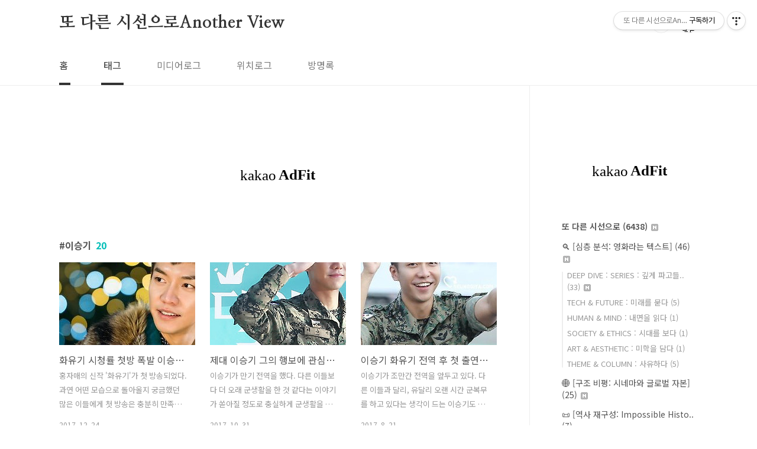

--- FILE ---
content_type: text/html;charset=UTF-8
request_url: https://impossibleproject.tistory.com/tag/%EC%9D%B4%EC%8A%B9%EA%B8%B0?page=5
body_size: 49542
content:
<!doctype html>
<html lang="ko">
                                                                                <head>
                <script type="text/javascript">if (!window.T) { window.T = {} }
window.T.config = {"TOP_SSL_URL":"https://www.tistory.com","PREVIEW":false,"ROLE":"guest","PREV_PAGE":"","NEXT_PAGE":"","BLOG":{"id":163134,"name":"impossibleproject","title":"또 다른 시선으로Another View","isDormancy":false,"nickName":"조각창","status":"open","profileStatus":"normal"},"NEED_COMMENT_LOGIN":false,"COMMENT_LOGIN_CONFIRM_MESSAGE":"","LOGIN_URL":"https://www.tistory.com/auth/login/?redirectUrl=https://impossibleproject.tistory.com/tag/%25EC%259D%25B4%25EC%258A%25B9%25EA%25B8%25B0","DEFAULT_URL":"https://impossibleproject.tistory.com","USER":{"name":null,"homepage":null,"id":0,"profileImage":null},"SUBSCRIPTION":{"status":"none","isConnected":false,"isPending":false,"isWait":false,"isProcessing":false,"isNone":true},"IS_LOGIN":false,"HAS_BLOG":false,"IS_SUPPORT":false,"IS_SCRAPABLE":false,"TOP_URL":"http://www.tistory.com","JOIN_URL":"https://www.tistory.com/member/join","PHASE":"prod","ROLE_GROUP":"visitor"};
window.T.entryInfo = null;
window.appInfo = {"domain":"tistory.com","topUrl":"https://www.tistory.com","loginUrl":"https://www.tistory.com/auth/login","logoutUrl":"https://www.tistory.com/auth/logout"};
window.initData = {};

window.TistoryBlog = {
    basePath: "",
    url: "https://impossibleproject.tistory.com",
    tistoryUrl: "https://impossibleproject.tistory.com",
    manageUrl: "https://impossibleproject.tistory.com/manage",
    token: "K+mpnENoGhqL3OL3S8bGrc+J0h2wu0qfLSFpqA+uWDRdJXaNsnO/OSKYTzVrzchq"
};
var servicePath = "";
var blogURL = "";</script>

                
                
                
                        <!-- BusinessLicenseInfo - START -->
        
            <link href="https://tistory1.daumcdn.net/tistory_admin/userblog/userblog-7c7a62cfef2026f12ec313f0ebcc6daafb4361d7/static/plugin/BusinessLicenseInfo/style.css" rel="stylesheet" type="text/css"/>

            <script>function switchFold(entryId) {
    var businessLayer = document.getElementById("businessInfoLayer_" + entryId);

    if (businessLayer) {
        if (businessLayer.className.indexOf("unfold_license") > 0) {
            businessLayer.className = "business_license_layer";
        } else {
            businessLayer.className = "business_license_layer unfold_license";
        }
    }
}
</script>

        
        <!-- BusinessLicenseInfo - END -->
        <!-- DaumShow - START -->
        <style type="text/css">#daumSearchBox {
    height: 21px;
    background-image: url(//i1.daumcdn.net/imgsrc.search/search_all/show/tistory/plugin/bg_search2_2.gif);
    margin: 5px auto;
    padding: 0;
}

#daumSearchBox input {
    background: none;
    margin: 0;
    padding: 0;
    border: 0;
}

#daumSearchBox #daumLogo {
    width: 34px;
    height: 21px;
    float: left;
    margin-right: 5px;
    background-image: url(//i1.daumcdn.net/img-media/tistory/img/bg_search1_2_2010ci.gif);
}

#daumSearchBox #show_q {
    background-color: transparent;
    border: none;
    font: 12px Gulim, Sans-serif;
    color: #555;
    margin-top: 4px;
    margin-right: 15px;
    float: left;
}

#daumSearchBox #show_btn {
    background-image: url(//i1.daumcdn.net/imgsrc.search/search_all/show/tistory/plugin/bt_search_2.gif);
    width: 37px;
    height: 21px;
    float: left;
    margin: 0;
    cursor: pointer;
    text-indent: -1000em;
}
</style>

        <!-- DaumShow - END -->

        <!-- GoogleAnalytics - START -->
        <script src="https://www.googletagmanager.com/gtag/js?id=UA-73238561-1" async="async"></script>
<script>window.dataLayer = window.dataLayer || [];
function gtag(){dataLayer.push(arguments);}
gtag('js', new Date());
gtag('config','UA-73238561-1', {
    cookie_domain: 'auto',
    cookie_flags: 'max-age=0;domain=.tistory.com',
    cookie_expires: 7 * 24 * 60 * 60 // 7 days, in seconds
});</script>

        <!-- GoogleAnalytics - END -->

        <!-- MetaTag - START -->
        <meta name="robots" content="index, follow"/>
<meta name="yeti" content="index, follow"/>
<meta name="googlebot" content="index, follow"/>
        <!-- MetaTag - END -->

<!-- PreventCopyContents - START -->
<meta content="no" http-equiv="imagetoolbar"/>

<!-- PreventCopyContents - END -->

<!-- System - START -->
<script src="//pagead2.googlesyndication.com/pagead/js/adsbygoogle.js" async="async" data-ad-host="ca-host-pub-9691043933427338" data-ad-client="ca-pub-9090536540872292"></script>
<!-- System - END -->

        <!-- GoogleSearchConsole - START -->
        
<!-- BEGIN GOOGLE_SITE_VERIFICATION -->
<meta name="google-site-verification" content="uMjYG2qCxzpktNU4gP_GenA1FfjCTdDY1Q5dM-Gv80k"/>
<!-- END GOOGLE_SITE_VERIFICATION -->

        <!-- GoogleSearchConsole - END -->

        <!-- TistoryProfileLayer - START -->
        <link href="https://tistory1.daumcdn.net/tistory_admin/userblog/userblog-7c7a62cfef2026f12ec313f0ebcc6daafb4361d7/static/plugin/TistoryProfileLayer/style.css" rel="stylesheet" type="text/css"/>
<script type="text/javascript" src="https://tistory1.daumcdn.net/tistory_admin/userblog/userblog-7c7a62cfef2026f12ec313f0ebcc6daafb4361d7/static/plugin/TistoryProfileLayer/script.js"></script>

        <!-- TistoryProfileLayer - END -->

                
                <meta http-equiv="X-UA-Compatible" content="IE=Edge">
<meta name="format-detection" content="telephone=no">
<script src="//t1.daumcdn.net/tistory_admin/lib/jquery/jquery-3.5.1.min.js" integrity="sha256-9/aliU8dGd2tb6OSsuzixeV4y/faTqgFtohetphbbj0=" crossorigin="anonymous"></script>
<script type="text/javascript" src="//t1.daumcdn.net/tiara/js/v1/tiara-1.2.0.min.js"></script><meta name="referrer" content="always"/>
<meta name="google-adsense-platform-account" content="ca-host-pub-9691043933427338"/>
<meta name="google-adsense-platform-domain" content="tistory.com"/>
<meta name="google-adsense-account" content="ca-pub-9090536540872292"/>
<meta name="description" content="대중문화 전반을 이야기합니다"/>

    <!-- BEGIN OPENGRAPH -->
    <meta property="og:type" content="website"/>
<meta property="og:url" content="https://impossibleproject.tistory.com"/>
<meta property="og:site_name" content="또 다른 시선으로Another View"/>
<meta property="og:title" content="'이승기' 태그의 글 목록 (5 Page)"/>
<meta property="og:description" content="대중문화 전반을 이야기합니다"/>
<meta property="og:image" content="https://img1.daumcdn.net/thumb/R800x0/?scode=mtistory2&fname=https%3A%2F%2Ft1.daumcdn.net%2Fcfile%2Ftistory%2F2255E24358DB4D1139"/>
<meta property="og:article:author" content="'조각창'"/>
    <!-- END OPENGRAPH -->

    <!-- BEGIN TWITTERCARD -->
    <meta name="twitter:card" content="summary_large_image"/>
<meta name="twitter:site" content="@TISTORY"/>
<meta name="twitter:title" content="'이승기' 태그의 글 목록 (5 Page)"/>
<meta name="twitter:description" content="대중문화 전반을 이야기합니다"/>
<meta property="twitter:image" content="https://img1.daumcdn.net/thumb/R800x0/?scode=mtistory2&fname=https%3A%2F%2Ft1.daumcdn.net%2Fcfile%2Ftistory%2F2255E24358DB4D1139"/>
    <!-- END TWITTERCARD -->
<script type="module" src="https://tistory1.daumcdn.net/tistory_admin/userblog/userblog-7c7a62cfef2026f12ec313f0ebcc6daafb4361d7/static/pc/dist/index.js" defer=""></script>
<script type="text/javascript" src="https://tistory1.daumcdn.net/tistory_admin/userblog/userblog-7c7a62cfef2026f12ec313f0ebcc6daafb4361d7/static/pc/dist/index-legacy.js" defer="" nomodule="true"></script>
<script type="text/javascript" src="https://tistory1.daumcdn.net/tistory_admin/userblog/userblog-7c7a62cfef2026f12ec313f0ebcc6daafb4361d7/static/pc/dist/polyfills-legacy.js" defer="" nomodule="true"></script>
<link rel="icon" sizes="any" href="https://t1.daumcdn.net/tistory_admin/favicon/tistory_favicon_32x32.ico"/>
<link rel="icon" type="image/svg+xml" href="https://t1.daumcdn.net/tistory_admin/top_v2/bi-tistory-favicon.svg"/>
<link rel="apple-touch-icon" href="https://t1.daumcdn.net/tistory_admin/top_v2/tistory-apple-touch-favicon.png"/>
<link rel="stylesheet" type="text/css" href="https://t1.daumcdn.net/tistory_admin/www/style/font.css"/>
<link rel="stylesheet" type="text/css" href="https://tistory1.daumcdn.net/tistory_admin/userblog/userblog-7c7a62cfef2026f12ec313f0ebcc6daafb4361d7/static/style/content.css"/>
<link rel="stylesheet" type="text/css" href="https://tistory1.daumcdn.net/tistory_admin/userblog/userblog-7c7a62cfef2026f12ec313f0ebcc6daafb4361d7/static/pc/dist/index.css"/>
<link rel="stylesheet" type="text/css" href="https://tistory1.daumcdn.net/tistory_admin/userblog/userblog-7c7a62cfef2026f12ec313f0ebcc6daafb4361d7/static/style/uselessPMargin.css"/>
<script type="text/javascript">(function() {
    var tjQuery = jQuery.noConflict(true);
    window.tjQuery = tjQuery;
    window.orgjQuery = window.jQuery; window.jQuery = tjQuery;
    window.jQuery = window.orgjQuery; delete window.orgjQuery;
})()</script>
<script type="text/javascript" src="https://tistory1.daumcdn.net/tistory_admin/userblog/userblog-7c7a62cfef2026f12ec313f0ebcc6daafb4361d7/static/script/base.js"></script>
<script type="text/javascript" src="//developers.kakao.com/sdk/js/kakao.min.js"></script>

                
	<meta name="naver-site-verification" content="531f849726d104c7b8bca8a7837f593581f9008f" />
	
	<meta name="NaverBot" content="All"/> <meta name="NaverBot" content="index,follow"/> <meta name="Yeti" content="All"/> 
	<meta name="Yeti" content="index,follow"/>
	
	
<script src="https://www.googleoptimize.com/optimize.js?id=OPT-W2NWNC8"></script>





<meta charset="UTF-8">
<meta name="viewport" content="user-scalable=no, initial-scale=1.0, maximum-scale=1.0, minimum-scale=1.0, width=device-width">


<title>'이승기' 태그의 글 목록 (5 Page)</title>
<link rel="stylesheet" href="https://tistory1.daumcdn.net/tistory/163134/skin/style.css?_version_=1763018526">
<script src="//t1.daumcdn.net/tistory_admin/lib/jquery/jquery-1.12.4.min.js"></script>
<style type="text/css">

.entry-content a, .post-header h1 em, .comments h2 .count {color:#04beb8}
.comment-form .submit button:hover, .comment-form .submit button:focus {background-color:#04beb8}



</style>


<style>
/* ENT. FLASH 카드 우선 적용 */
.container { !important: box-shadow: 0 8px 32px rgba(0,0,0,0.1); }
.content { !important: padding: 30px; }
</style>




                
                
                <style type="text/css">.another_category {
    border: 1px solid #E5E5E5;
    padding: 10px 10px 5px;
    margin: 10px 0;
    clear: both;
}

.another_category h4 {
    font-size: 12px !important;
    margin: 0 !important;
    border-bottom: 1px solid #E5E5E5 !important;
    padding: 2px 0 6px !important;
}

.another_category h4 a {
    font-weight: bold !important;
}

.another_category table {
    table-layout: fixed;
    border-collapse: collapse;
    width: 100% !important;
    margin-top: 10px !important;
}

* html .another_category table {
    width: auto !important;
}

*:first-child + html .another_category table {
    width: auto !important;
}

.another_category th, .another_category td {
    padding: 0 0 4px !important;
}

.another_category th {
    text-align: left;
    font-size: 12px !important;
    font-weight: normal;
    word-break: break-all;
    overflow: hidden;
    line-height: 1.5;
}

.another_category td {
    text-align: right;
    width: 80px;
    font-size: 11px;
}

.another_category th a {
    font-weight: normal;
    text-decoration: none;
    border: none !important;
}

.another_category th a.current {
    font-weight: bold;
    text-decoration: none !important;
    border-bottom: 1px solid !important;
}

.another_category th span {
    font-weight: normal;
    text-decoration: none;
    font: 10px Tahoma, Sans-serif;
    border: none !important;
}

.another_category_color_gray, .another_category_color_gray h4 {
    border-color: #E5E5E5 !important;
}

.another_category_color_gray * {
    color: #909090 !important;
}

.another_category_color_gray th a.current {
    border-color: #909090 !important;
}

.another_category_color_gray h4, .another_category_color_gray h4 a {
    color: #737373 !important;
}

.another_category_color_red, .another_category_color_red h4 {
    border-color: #F6D4D3 !important;
}

.another_category_color_red * {
    color: #E86869 !important;
}

.another_category_color_red th a.current {
    border-color: #E86869 !important;
}

.another_category_color_red h4, .another_category_color_red h4 a {
    color: #ED0908 !important;
}

.another_category_color_green, .another_category_color_green h4 {
    border-color: #CCE7C8 !important;
}

.another_category_color_green * {
    color: #64C05B !important;
}

.another_category_color_green th a.current {
    border-color: #64C05B !important;
}

.another_category_color_green h4, .another_category_color_green h4 a {
    color: #3EA731 !important;
}

.another_category_color_blue, .another_category_color_blue h4 {
    border-color: #C8DAF2 !important;
}

.another_category_color_blue * {
    color: #477FD6 !important;
}

.another_category_color_blue th a.current {
    border-color: #477FD6 !important;
}

.another_category_color_blue h4, .another_category_color_blue h4 a {
    color: #1960CA !important;
}

.another_category_color_violet, .another_category_color_violet h4 {
    border-color: #E1CEEC !important;
}

.another_category_color_violet * {
    color: #9D64C5 !important;
}

.another_category_color_violet th a.current {
    border-color: #9D64C5 !important;
}

.another_category_color_violet h4, .another_category_color_violet h4 a {
    color: #7E2CB5 !important;
}
</style>

                
                <link rel="stylesheet" type="text/css" href="https://tistory1.daumcdn.net/tistory_admin/userblog/userblog-7c7a62cfef2026f12ec313f0ebcc6daafb4361d7/static/style/revenue.css"/>
<link rel="canonical" href="https://impossibleproject.tistory.com"/>

<!-- BEGIN STRUCTURED_DATA -->
<script type="application/ld+json">
    {"@context":"http://schema.org","@type":"WebSite","url":"/","potentialAction":{"@type":"SearchAction","target":"/search/{search_term_string}","query-input":"required name=search_term_string"}}
</script>
<!-- END STRUCTURED_DATA -->
<link rel="stylesheet" type="text/css" href="https://tistory1.daumcdn.net/tistory_admin/userblog/userblog-7c7a62cfef2026f12ec313f0ebcc6daafb4361d7/static/style/dialog.css"/>
<link rel="stylesheet" type="text/css" href="//t1.daumcdn.net/tistory_admin/www/style/top/font.css"/>
<link rel="stylesheet" type="text/css" href="https://tistory1.daumcdn.net/tistory_admin/userblog/userblog-7c7a62cfef2026f12ec313f0ebcc6daafb4361d7/static/style/postBtn.css"/>
<link rel="stylesheet" type="text/css" href="https://tistory1.daumcdn.net/tistory_admin/userblog/userblog-7c7a62cfef2026f12ec313f0ebcc6daafb4361d7/static/style/tistory.css"/>
<script type="text/javascript" src="https://tistory1.daumcdn.net/tistory_admin/userblog/userblog-7c7a62cfef2026f12ec313f0ebcc6daafb4361d7/static/script/common.js"></script>

                
                </head>




                                                <body id="tt-body-tag" class="layout-aside-right paging-number">
                
                
                

<div id="acc-nav">
	<a href="#content">본문 바로가기</a>
</div>
<div id="wrap">
	<header id="header">
		<div class="inner">
			<p>
				<a href="https://impossibleproject.tistory.com/">
					
					
						또 다른 시선으로Another View
					
				</a>
			</p>
			<div class="util">
				<div class="search">
					
						<input type="text" name="search" value="" placeholder="검색내용을 입력하세요." onkeypress="if (event.keyCode == 13) { try {
    window.location.href = '/search' + '/' + looseURIEncode(document.getElementsByName('search')[0].value);
    document.getElementsByName('search')[0].value = '';
    return false;
} catch (e) {} }">
						<button type="submit" onclick="try {
    window.location.href = '/search' + '/' + looseURIEncode(document.getElementsByName('search')[0].value);
    document.getElementsByName('search')[0].value = '';
    return false;
} catch (e) {}">검색</button>
					
				</div>
				<div class="profile">
					<button type="button"><img alt="블로그 이미지" src="https://t1.daumcdn.net/cfile/tistory/2255E24358DB4D1139"/></button>
					<nav>
						<ul>
							<li><a href="https://impossibleproject.tistory.com/manage">관리</a></li>
							<li><a href="https://impossibleproject.tistory.com/manage/entry/post ">글쓰기</a></li>
							<li class="login"><a href="#">로그인</a></li>
							<li class="logout"><a href="#">로그아웃</a></li>
						</ul>
					</nav>
				</div>
				<button type="button" class="menu"><span>메뉴</span></button>
			</div>
			<nav id="gnb">
				<ul>
  <li class="t_menu_home first"><a href="/" target="">홈</a></li>
  <li class="t_menu_tag"><a href="/tag" target="">태그</a></li>
  <li class="t_menu_medialog"><a href="/media" target="">미디어로그</a></li>
  <li class="t_menu_location"><a href="/location" target="">위치로그</a></li>
  <li class="t_menu_guestbook last"><a href="/guestbook" target="">방명록</a></li>
</ul>
			</nav>
		</div>
	</header>
	<section id="container">
		
			<div class="main-slider">
				<ul>
					<li style="background-image: url(https://tistory1.daumcdn.net/tistory/163134/skinSetting/8a4c13db380540609c80226f66ef131f);">
						
						
							<span class="inner">
								<span class="box">
									
										<span class="text" style="color:#FF935B">
										또 다른 시선으로 Another View
										</span>
									
								</span>
							</span>
						
					</li>
					
						<li style="background-image: url(https://tistory3.daumcdn.net/tistory/163134/skinSetting/18719cf90a6143b8a1819fb127048657);">
							
							
								<span class="inner">
									<span class="box">
										
									</span>
								</span>
							
						</li>
					
					
				</ul>
			</div>
		
		<div class="content-wrap">
			<article id="content">
				<div class="revenue_unit_wrap position_list">
  <div class="revenue_unit_item adfit">
    <div class="revenue_unit_info">728x90</div>
    <ins class="kakao_ad_area" style="display: none;" data-ad-unit="DAN-xTmRLyTuIbvTawBV" data-ad-width="728px" data-ad-height="90px"></ins>
    <script type="text/javascript" src="//t1.daumcdn.net/kas/static/ba.min.js" async="async"></script>
  </div>
</div><div class="revenue_unit_wrap position_list">
  <div class="revenue_unit_item adsense responsive">
    <div class="revenue_unit_info">반응형</div>
    <script src="//pagead2.googlesyndication.com/pagead/js/adsbygoogle.js" async="async"></script>
    <ins class="adsbygoogle" style="display: block;" data-ad-host="ca-host-pub-9691043933427338" data-ad-client="ca-pub-9090536540872292" data-ad-format="auto"></ins>
    <script>(adsbygoogle = window.adsbygoogle || []).push({});</script>
  </div>
</div>

				

				

				

				
					<div class="post-header">
						<h1><span>이승기</span><em>20</em></h1>
					</div>
					
				

				

				<div class="inner">
					            
                

		
			<div class="post-item">
				<a href="/entry/%ED%99%94%EC%9C%A0%EA%B8%B0-%EC%8B%9C%EC%B2%AD%EB%A5%A0-%EC%B2%AB%EB%B0%A9-%ED%8F%AD%EB%B0%9C-%EC%9D%B4%EC%8A%B9%EA%B8%B0-%EC%95%85%EB%8F%99-%EB%B3%80%EC%8B%A0-%EC%B6%A9%EB%B6%84%ED%9E%88-%EB%A7%8C%EC%A1%B1%EC%8A%A4%EB%9F%AC%EC%9B%A0%EB%8B%A4">
					<span class="thum">
						
							<img src="//i1.daumcdn.net/thumb/C230x300/?fname=https%3A%2F%2Ft1.daumcdn.net%2Fcfile%2Ftistory%2F9999223B5A3F13F72C" alt="">
						
					</span>
					<span class="title">화유기 시청률 첫방 폭발 이승기 악동 변신 충분히 만족스러웠다</span>
					<span class="excerpt">홍자매의 신작 '화유기'가 첫 방송되었다. 과연 어떤 모습으로 돌아올지 궁금했던 많은 이들에게 첫 방송은 충분히 만족스러웠을 듯하다. 국민 남동생에서 악동 손오공으로 돌아온 이승기는 충분했다. 군 생활로 인해 긴 공백기를 가진 이승기였지만, 그 공백이 느껴지지 않았다. 첫방 시청률이 5.3%였다는 사실은 고무적이니 말이다. 우리가 너무 잘 알고 있는 '손오공'을 기반으로 한 '화유기'는 충분히 매력적이었다. 과거가 아닌 현대 대한민국에 적용된 '손오공' 이야기는 재미있었다. 손오공과 우마왕, 사오정과 저팔계, 삼장법사로 이어지는 캐릭터 구축이 어떻게 될지 기대되기도 했다. 악동 손오공으로 돌아온 이승기는 첫 등장부터 화려했다. 순둥이와 바른 이미지가 가득했던 이승기가 악동으로 돌아왔다는 사실 만으로도 충..</span>
				<span class="meta">
						<span class="date">2017. 12. 24.</span>
					</span>
				</a>
			</div>
		

		

	
                
            
                

		
			<div class="post-item">
				<a href="/entry/%EC%A0%9C%EB%8C%80-%EC%9D%B4%EC%8A%B9%EA%B8%B0-%EA%B7%B8%EC%9D%98-%ED%96%89%EB%B3%B4%EC%97%90-%EA%B4%80%EC%8B%AC%EC%9D%B4-%EA%B7%B9%EB%8C%80%ED%99%94%EB%90%98%EB%8A%94-%EC%9D%B4%EC%9C%A0">
					<span class="thum">
						
							<img src="//i1.daumcdn.net/thumb/C230x300/?fname=https%3A%2F%2Ft1.daumcdn.net%2Fcfile%2Ftistory%2F99F18E3359F7F44005" alt="">
						
					</span>
					<span class="title">제대 이승기 그의 행보에 관심이 극대화되는 이유</span>
					<span class="excerpt">이승기가 만기 전역을 했다. 다른 이들보다 더 오래 군생활을 한 것 같다는 이야기가 쏟아질 정도로 충실하게 군생활을 했다. 이승기가 입대한 후에도 몇몇 남자 연예인들의 군 문제가 논란이 되기도 했다. 논란이 될 때마다 이승기의 존재감은 그만큼 높아질 수밖에 없었다. 전역을 앞두고 이승기의 행보에 대해 많은 이들은 큰 관심을 가졌다. 이미 드라마 '화유기'의 주인공 역을 할 것이라는 이야기도 나왔었다. 물론 공식적으로 확정을 하지 않은 상황에서 이승기가 어떤 선택을 할지 알 수는 없다. 물론 공식적으로 언급하지 않았지만, 모두들 '화유기' 출연을 당연하게 여기고 있는 것 역시 사실이다. &quot;아직 전역증을 달고 나온 것이 실감이 나지 않는다. 시간이 지나야 제대한 것을 느낄 수 있을 것 같다&quot; &quot;1년 9개월 ..</span>
				<span class="meta">
						<span class="date">2017. 10. 31.</span>
					</span>
				</a>
			</div>
		

		

	
                
            
                

		
			<div class="post-item">
				<a href="/entry/%EC%9D%B4%EC%8A%B9%EA%B8%B0-%ED%99%94%EC%9C%A0%EA%B8%B0-%EC%A0%84%EC%97%AD-%ED%9B%84-%EC%B2%AB-%EC%B6%9C%EC%97%B0%EC%9E%91%EC%9D%B4-%EB%90%A0%EA%B9%8C">
					<span class="thum">
						
							<img src="//i1.daumcdn.net/thumb/C230x300/?fname=https%3A%2F%2Ft1.daumcdn.net%2Fcfile%2Ftistory%2F99612C33599ACE0337" alt="">
						
					</span>
					<span class="title">이승기 화유기 전역 후 첫 출연작이 될까?</span>
					<span class="excerpt">이승기가 조만간 전역을 앞두고 있다. 다른 이들과 달리, 유달리 오랜 시간 군복무를 하고 있다는 생각이 드는 이승기도 이제는 전역이 코앞으로 다가오고 있다. 이런 상황에서 이승기를 데려가려는 이들의 움직임이 벌써부터 복잡하게 이어지고 있는 중이다. 한때 최고의 작가로 불리던 홍자매의 신작이라는 점에서 큰 관심을 보이고 있다. 비록 과거의 큰 관심을 보여주지 못하고 있지만 홍자매의 신작이라는 사실은 분명 흥미롭다. 2015년 작품인 '맨도롱 또똣'이 큰 주목을 받지 못했다. 평가 역시 박했다. 홍자매 특유의 재미를 찾을 수 없었기 때문이다. &quot;이승기에게 손오공 역을 제안한 것은 맞으나 아직 확정은 아니다&quot; 홍자매의 신작인 '화유기'에 이승기가 출연한다는 소식은 큰 화제일 수밖에 없었다. '화유기' 제작진은..</span>
				<span class="meta">
						<span class="date">2017. 8. 21.</span>
					</span>
				</a>
			</div>
		

		

	
                
            
                

		
			<div class="post-item">
				<a href="/entry/%EB%B0%A9%EC%86%A1%EC%86%8D-%EC%97%B0%EC%98%88%EC%9D%B8-%EC%9D%B4%EC%95%BC%EA%B8%B0-%EC%8B%A0%EB%B4%89%EC%84%A0-%EA%B0%80%EC%88%98%EB%A1%9C-%EC%84%B1%EA%B3%B5-%EA%B0%80%EB%8A%A5%ED%95%9C%EA%B0%80">
					<span class="thum">
						
							<img src="//i1.daumcdn.net/thumb/C230x300/?fname=https%3A%2F%2Ft1.daumcdn.net%2Ftistoryfile%2Ffs5%2F14_tistory_2008_03_24_10_22_47e702454673b%3Foriginal" alt="">
						
					</span>
					<span class="title">방송속 연예인 이야기 - 신봉선 가수로 성공 가능한가?</span>
					<span class="excerpt">주말동안의 연예계 가십들은 무엇이 있을까요? 역시 방송 프로그램에 출연했었던 연예인들에 대한 평이 대부분을 차지하고 있습니다. 1. 신봉선 가수로 데뷔 신봉성이 SBS 에 출연해 가수로 무대에 올랐다고 합니다. 점점 최고의 개그우먼이 되어가고 있는 신봉선의 꿈은 가수였다고 합니다. 신봉선은 23일 방송된 SBS '일요일이 좋다 - 체인지'에서 여섯 번째 변신의 주인공이 돼 가수로 분했다. 이날 신봉선 편이 기존과 달랐던 점은 그간 '체인지'의 기본 형식이었던 단순한 '분장'이 아닌, '특별한 변신'에 도전했기 때문이다. 라디오 프로그램에 출연했다고 하는데요. 분장은 실패하고 노래는 성공했다고 합니다. 뭐 그전에도 노래에 대해선 일가견이 있었지요. 과연 음반 출시도 될까요? 2. 윤현진 아나운서 열애 SB..</span>
				<span class="meta">
						<span class="date">2008. 3. 24.</span>
					</span>
				</a>
			</div>
		

		

	
                
            

				</div>

				

				

				
					<div class="pagination">
						<a href="/tag/%EC%9D%B4%EC%8A%B9%EA%B8%B0?page=4" class="prev ">이전</a>
						
							<a href="/tag/%EC%9D%B4%EC%8A%B9%EA%B8%B0?page=1"><span class="">1</span></a>
						
							<a href="/tag/%EC%9D%B4%EC%8A%B9%EA%B8%B0?page=2"><span class="">2</span></a>
						
							<a href="/tag/%EC%9D%B4%EC%8A%B9%EA%B8%B0?page=3"><span class="">3</span></a>
						
							<a href="/tag/%EC%9D%B4%EC%8A%B9%EA%B8%B0?page=4"><span class="">4</span></a>
						
							<a href="/tag/%EC%9D%B4%EC%8A%B9%EA%B8%B0?page=5"><span class="selected">5</span></a>
						
						<a  class="next no-more-next">다음</a>
					</div>
				

				<div class="revenue_unit_wrap position_list">
  <div class="revenue_unit_item adfit">
    <div class="revenue_unit_info">728x90</div>
    <ins class="kakao_ad_area" style="display: none;" data-ad-unit="DAN-g35NQJfRa4pF1uBy" data-ad-width="728px" data-ad-height="90px"></ins>
    <script type="text/javascript" src="//t1.daumcdn.net/kas/static/ba.min.js" async="async"></script>
  </div>
</div><div class="revenue_unit_wrap position_list">
  <div class="revenue_unit_item adsense responsive">
    <div class="revenue_unit_info">반응형</div>
    <script src="//pagead2.googlesyndication.com/pagead/js/adsbygoogle.js" async="async"></script>
    <ins class="adsbygoogle" style="display: block;" data-ad-host="ca-host-pub-9691043933427338" data-ad-client="ca-pub-9090536540872292" data-ad-format="auto"></ins>
    <script>(adsbygoogle = window.adsbygoogle || []).push({});</script>
  </div>
</div>

			</article>
			<aside id="aside" class="sidebar">

					<div class="sidebar-1">
						            <div class="revenue_unit_wrap">
  <div class="revenue_unit_item adfit">
    <div class="revenue_unit_info">250x250</div>
    <ins class="kakao_ad_area" style="display: none;" data-ad-unit="DAN-1iv9bbgbzr8th" data-ad-width="250px" data-ad-height="250px"></ins>
    <script type="text/javascript" src="//t1.daumcdn.net/kas/static/ba.min.js" async="async"></script>
  </div>
</div>                        <div class="revenue_unit_wrap">
  <div class="revenue_unit_item adsense responsive">
    <div class="revenue_unit_info">반응형</div>
    <script src="//pagead2.googlesyndication.com/pagead/js/adsbygoogle.js" async="async"></script>
    <ins class="adsbygoogle" style="display: block;" data-ad-host="ca-host-pub-9691043933427338" data-ad-client="ca-pub-9090536540872292" data-ad-format="auto"></ins>
    <script>(adsbygoogle = window.adsbygoogle || []).push({});</script>
  </div>
</div>
								<!-- 카테고리 -->
								<nav class="category">
									<ul class="tt_category"><li class=""><a href="/category" class="link_tit"> 또 다른 시선으로 <span class="c_cnt">(6438)</span> <img alt="N" src="https://tistory1.daumcdn.net/tistory_admin/blogs/image/category/new_ico_1.gif" style="vertical-align:middle;padding-left:2px;"/></a>
  <ul class="category_list"><li class=""><a href="/category/%F0%9F%94%8D%20%5B%EC%8B%AC%EC%B8%B5%20%EB%B6%84%EC%84%9D%3A%20%EC%98%81%ED%99%94%EB%9D%BC%EB%8A%94%20%ED%85%8D%EC%8A%A4%ED%8A%B8%5D" class="link_item"> 🔍 [심층 분석: 영화라는 텍스트] <span class="c_cnt">(46)</span> <img alt="N" src="https://tistory1.daumcdn.net/tistory_admin/blogs/image/category/new_ico_1.gif" style="vertical-align:middle;padding-left:2px;"/></a>
  <ul class="sub_category_list"><li class=""><a href="/category/%F0%9F%94%8D%20%5B%EC%8B%AC%EC%B8%B5%20%EB%B6%84%EC%84%9D%3A%20%EC%98%81%ED%99%94%EB%9D%BC%EB%8A%94%20%ED%85%8D%EC%8A%A4%ED%8A%B8%5D/DEEP%20DIVE%20%3A%20SERIES%20%3A%20%EA%B9%8A%EA%B2%8C%20%ED%8C%8C%EA%B3%A0%EB%93%A4%EB%8B%A4" class="link_sub_item"> DEEP DIVE : SERIES : 깊게 파고들.. <span class="c_cnt">(33)</span> <img alt="N" src="https://tistory1.daumcdn.net/tistory_admin/blogs/image/category/new_ico_1.gif" style="vertical-align:middle;padding-left:2px;"/></a></li>
<li class=""><a href="/category/%F0%9F%94%8D%20%5B%EC%8B%AC%EC%B8%B5%20%EB%B6%84%EC%84%9D%3A%20%EC%98%81%ED%99%94%EB%9D%BC%EB%8A%94%20%ED%85%8D%EC%8A%A4%ED%8A%B8%5D/TECH%20%26%20FUTURE%20%3A%20%EB%AF%B8%EB%9E%98%EB%A5%BC%20%EB%AC%BB%EB%8B%A4" class="link_sub_item"> TECH &amp; FUTURE : 미래를 묻다 <span class="c_cnt">(5)</span> </a></li>
<li class=""><a href="/category/%F0%9F%94%8D%20%5B%EC%8B%AC%EC%B8%B5%20%EB%B6%84%EC%84%9D%3A%20%EC%98%81%ED%99%94%EB%9D%BC%EB%8A%94%20%ED%85%8D%EC%8A%A4%ED%8A%B8%5D/HUMAN%20%26%20MIND%20%3A%20%EB%82%B4%EB%A9%B4%EC%9D%84%20%EC%9D%BD%EB%8B%A4" class="link_sub_item"> HUMAN &amp; MIND : 내면을 읽다 <span class="c_cnt">(1)</span> </a></li>
<li class=""><a href="/category/%F0%9F%94%8D%20%5B%EC%8B%AC%EC%B8%B5%20%EB%B6%84%EC%84%9D%3A%20%EC%98%81%ED%99%94%EB%9D%BC%EB%8A%94%20%ED%85%8D%EC%8A%A4%ED%8A%B8%5D/SOCIETY%20%26%20ETHICS%20%3A%20%EC%8B%9C%EB%8C%80%EB%A5%BC%20%EB%B3%B4%EB%8B%A4" class="link_sub_item"> SOCIETY &amp; ETHICS : 시대를 보다 <span class="c_cnt">(1)</span> </a></li>
<li class=""><a href="/category/%F0%9F%94%8D%20%5B%EC%8B%AC%EC%B8%B5%20%EB%B6%84%EC%84%9D%3A%20%EC%98%81%ED%99%94%EB%9D%BC%EB%8A%94%20%ED%85%8D%EC%8A%A4%ED%8A%B8%5D/ART%20%26%20AESTHETIC%20%3A%20%EB%AF%B8%ED%95%99%EC%9D%84%20%EB%8B%B4%EB%8B%A4" class="link_sub_item"> ART &amp; AESTHETIC : 미학을 담다 <span class="c_cnt">(1)</span> </a></li>
<li class=""><a href="/category/%F0%9F%94%8D%20%5B%EC%8B%AC%EC%B8%B5%20%EB%B6%84%EC%84%9D%3A%20%EC%98%81%ED%99%94%EB%9D%BC%EB%8A%94%20%ED%85%8D%EC%8A%A4%ED%8A%B8%5D/THEME%20%26%20COLUMN%20%3A%20%EC%82%AC%EC%9C%A0%ED%95%98%EB%8B%A4" class="link_sub_item"> THEME &amp; COLUMN : 사유하다 <span class="c_cnt">(5)</span> </a></li>
</ul>
</li>
<li class=""><a href="/category/%F0%9F%8C%90%20%5B%EA%B5%AC%EC%A1%B0%20%EB%B9%84%ED%8F%89%3A%20%EC%8B%9C%EB%84%A4%EB%A7%88%EC%99%80%20%EA%B8%80%EB%A1%9C%EB%B2%8C%20%EC%9E%90%EB%B3%B8%5D" class="link_item"> 🌐 [구조 비평: 시네마와 글로벌 자본] <span class="c_cnt">(25)</span> <img alt="N" src="https://tistory1.daumcdn.net/tistory_admin/blogs/image/category/new_ico_1.gif" style="vertical-align:middle;padding-left:2px;"/></a></li>
<li class=""><a href="/category/%F0%9F%93%9C%20%5B%EC%97%AD%EC%82%AC%20%EC%9E%AC%EA%B5%AC%EC%84%B1%3A%20Impossible%20History%20Reconstru" class="link_item"> 📜 [역사 재구성: Impossible Histo.. <span class="c_cnt">(7)</span> </a></li>
<li class=""><a href="/category/ARCHIVE%20%3A%20LOG%20%3A%20%EC%A7%80%EB%82%9C%20%EA%B8%B0%EB%A1%9D" class="link_item"> ARCHIVE : LOG : 지난 기록 <span class="c_cnt">(6356)</span> </a>
  <ul class="sub_category_list"><li class=""><a href="/category/ARCHIVE%20%3A%20LOG%20%3A%20%EC%A7%80%EB%82%9C%20%EA%B8%B0%EB%A1%9D/%EC%98%81%ED%99%94%20%EB%B0%95%EC%8A%A4%EC%98%A4%ED%94%BC%EC%8A%A4%20Film%20Boxoffice" class="link_sub_item"> 영화 박스오피스 Film Boxoffice <span class="c_cnt">(136)</span> </a></li>
<li class=""><a href="/category/ARCHIVE%20%3A%20LOG%20%3A%20%EC%A7%80%EB%82%9C%20%EA%B8%B0%EB%A1%9D/%EC%9D%8C%EC%95%85%20%EC%88%9C%EC%9C%84%20Biliboard%20Hot%2010" class="link_sub_item"> 음악 순위 Biliboard Hot 10 <span class="c_cnt">(33)</span> </a></li>
<li class=""><a href="/category/ARCHIVE%20%3A%20LOG%20%3A%20%EC%A7%80%EB%82%9C%20%EA%B8%B0%EB%A1%9D/%EC%8A%A4%ED%83%80" class="link_sub_item"> 스타 <span class="c_cnt">(1780)</span> </a></li>
<li class=""><a href="/category/ARCHIVE%20%3A%20LOG%20%3A%20%EC%A7%80%EB%82%9C%20%EA%B8%B0%EB%A1%9D/%EB%B0%A9%EC%86%A1" class="link_sub_item"> 방송 <span class="c_cnt">(519)</span> </a></li>
<li class=""><a href="/category/ARCHIVE%20%3A%20LOG%20%3A%20%EC%A7%80%EB%82%9C%20%EA%B8%B0%EB%A1%9D/%EB%93%9C%EB%9D%BC%EB%A7%88%20%EB%A6%AC%EB%B7%B0" class="link_sub_item"> 드라마 리뷰 <span class="c_cnt">(46)</span> </a></li>
<li class=""><a href="/category/ARCHIVE%20%3A%20LOG%20%3A%20%EC%A7%80%EB%82%9C%20%EA%B8%B0%EB%A1%9D/Film%20Review%20%EC%98%81%ED%99%94%20%EB%A6%AC%EB%B7%B0" class="link_sub_item"> Film Review 영화 리뷰 <span class="c_cnt">(146)</span> </a></li>
<li class=""><a href="/category/ARCHIVE%20%3A%20LOG%20%3A%20%EC%A7%80%EB%82%9C%20%EA%B8%B0%EB%A1%9D/Film%20News%20%EC%98%81%ED%99%94%20%EC%86%8C%EC%8B%9D" class="link_sub_item"> Film News 영화 소식 <span class="c_cnt">(493)</span> </a></li>
<li class=""><a href="/category/ARCHIVE%20%3A%20LOG%20%3A%20%EC%A7%80%EB%82%9C%20%EA%B8%B0%EB%A1%9D/Trailer%20Box%20%EC%98%88%EA%B3%A0%ED%8E%B8%20%EC%86%8C%EA%B0%9C" class="link_sub_item"> Trailer Box 예고편 소개 <span class="c_cnt">(532)</span> </a></li>
<li class=""><a href="/category/ARCHIVE%20%3A%20LOG%20%3A%20%EC%A7%80%EB%82%9C%20%EA%B8%B0%EB%A1%9D/%EC%B5%9C%EC%8B%A0%20%EA%B0%9C%EB%B4%89%EC%98%81%ED%99%94%20%EC%86%8C%EA%B0%9C" class="link_sub_item"> 최신 개봉영화 소개 <span class="c_cnt">(39)</span> </a></li>
<li class=""><a href="/category/ARCHIVE%20%3A%20LOG%20%3A%20%EC%A7%80%EB%82%9C%20%EA%B8%B0%EB%A1%9D/Ani%20Review%20%EC%95%A0%EB%8B%88%EB%A7%8C%ED%99%94%20%EB%A6%AC%EB%B7%B0" class="link_sub_item"> Ani Review 애니만화 리뷰 <span class="c_cnt">(17)</span> </a></li>
<li class=""><a href="/category/ARCHIVE%20%3A%20LOG%20%3A%20%EC%A7%80%EB%82%9C%20%EA%B8%B0%EB%A1%9D/Ani%20News%20%EB%A7%8C%ED%99%94%EC%95%A0%EB%8B%88%20%EC%86%8C%EC%8B%9D" class="link_sub_item"> Ani News 만화애니 소식 <span class="c_cnt">(2)</span> </a></li>
<li class=""><a href="/category/ARCHIVE%20%3A%20LOG%20%3A%20%EC%A7%80%EB%82%9C%20%EA%B8%B0%EB%A1%9D/%EA%B2%8C%EC%9E%84%EB%89%B4%EC%8A%A4" class="link_sub_item"> 게임뉴스 <span class="c_cnt">(24)</span> </a></li>
<li class=""><a href="/category/ARCHIVE%20%3A%20LOG%20%3A%20%EC%A7%80%EB%82%9C%20%EA%B8%B0%EB%A1%9D/%EC%BD%98%EC%86%94%EA%B2%8C%EC%9E%84" class="link_sub_item"> 콘솔게임 <span class="c_cnt">(70)</span> </a></li>
<li class=""><a href="/category/ARCHIVE%20%3A%20LOG%20%3A%20%EC%A7%80%EB%82%9C%20%EA%B8%B0%EB%A1%9D/%EA%B2%8C%EC%9E%84%EC%83%9D%EA%B0%81" class="link_sub_item"> 게임생각 <span class="c_cnt">(9)</span> </a></li>
<li class=""><a href="/category/ARCHIVE%20%3A%20LOG%20%3A%20%EC%A7%80%EB%82%9C%20%EA%B8%B0%EB%A1%9D/PC%20%EA%B2%8C%EC%9E%84" class="link_sub_item"> PC 게임 <span class="c_cnt">(2)</span> </a></li>
<li class=""><a href="/category/ARCHIVE%20%3A%20LOG%20%3A%20%EC%A7%80%EB%82%9C%20%EA%B8%B0%EB%A1%9D/%EA%B2%8C%EC%9E%84%20%EC%88%9C%EC%9C%84%20Game%20Boxoffice" class="link_sub_item"> 게임 순위 Game Boxoffice <span class="c_cnt">(8)</span> </a></li>
<li class=""><a href="/category/ARCHIVE%20%3A%20LOG%20%3A%20%EC%A7%80%EB%82%9C%20%EA%B8%B0%EB%A1%9D/%EB%A7%90%EB%9E%91%EB%A7%90%EB%9E%91%20%ED%8C%9D%20%EC%95%A8%EB%B2%94" class="link_sub_item"> 말랑말랑 팝 앨범 <span class="c_cnt">(110)</span> </a></li>
<li class=""><a href="/category/ARCHIVE%20%3A%20LOG%20%3A%20%EC%A7%80%EB%82%9C%20%EA%B8%B0%EB%A1%9D/%EC%98%81%ED%99%94%EC%9D%8C%EC%95%85" class="link_sub_item"> 영화음악 <span class="c_cnt">(28)</span> </a></li>
<li class=""><a href="/category/ARCHIVE%20%3A%20LOG%20%3A%20%EC%A7%80%EB%82%9C%20%EA%B8%B0%EB%A1%9D/%EA%B4%91%EA%B3%A0%EC%9D%8C%EC%95%85" class="link_sub_item"> 광고음악 <span class="c_cnt">(22)</span> </a></li>
<li class=""><a href="/category/ARCHIVE%20%3A%20LOG%20%3A%20%EC%A7%80%EB%82%9C%20%EA%B8%B0%EB%A1%9D/%ED%95%9C%EA%B5%AD%EC%9D%B8%EC%9D%B4%20%EC%A2%8B%EC%95%84%ED%95%98%EB%8A%94%20%ED%8C%9D%EC%86%A1100" class="link_sub_item"> 한국인이 좋아하는 팝송100 <span class="c_cnt">(0)</span> </a></li>
<li class=""><a href="/category/ARCHIVE%20%3A%20LOG%20%3A%20%EC%A7%80%EB%82%9C%20%EA%B8%B0%EB%A1%9D/NongDam" class="link_sub_item"> NongDam <span class="c_cnt">(2175)</span> </a></li>
<li class=""><a href="/category/ARCHIVE%20%3A%20LOG%20%3A%20%EC%A7%80%EB%82%9C%20%EA%B8%B0%EB%A1%9D/Sport%20%EC%8A%A4%ED%8F%AC%EC%B8%A0" class="link_sub_item"> Sport 스포츠 <span class="c_cnt">(10)</span> </a></li>
<li class=""><a href="/category/ARCHIVE%20%3A%20LOG%20%3A%20%EC%A7%80%EB%82%9C%20%EA%B8%B0%EB%A1%9D/Soccer%20%EA%B5%AD%EB%82%B4%EC%99%B8%20%EC%B6%95%EA%B5%AC" class="link_sub_item"> Soccer 국내외 축구 <span class="c_cnt">(12)</span> </a></li>
<li class=""><a href="/category/ARCHIVE%20%3A%20LOG%20%3A%20%EC%A7%80%EB%82%9C%20%EA%B8%B0%EB%A1%9D/Special%20%ED%8A%B9%EC%A7%911" class="link_sub_item"> Special 특집1 <span class="c_cnt">(2)</span> </a></li>
<li class=""><a href="/category/ARCHIVE%20%3A%20LOG%20%3A%20%EC%A7%80%EB%82%9C%20%EA%B8%B0%EB%A1%9D/Special%20%ED%8A%B9%EC%A7%91" class="link_sub_item"> Special 특집 <span class="c_cnt">(62)</span> </a></li>
<li class=""><a href="/category/ARCHIVE%20%3A%20LOG%20%3A%20%EC%A7%80%EB%82%9C%20%EA%B8%B0%EB%A1%9D/%EB%B9%84%EC%A7%80%EB%8B%88%EC%8A%A4%20%EA%B2%BD%EC%A0%9C" class="link_sub_item"> 비지니스 경제 <span class="c_cnt">(4)</span> </a></li>
<li class=""><a href="/category/ARCHIVE%20%3A%20LOG%20%3A%20%EC%A7%80%EB%82%9C%20%EA%B8%B0%EB%A1%9D/Blog%20Story%20%EB%B8%94%EB%A1%9C%EA%B7%B8%20%EC%9A%B4%EC%98%81" class="link_sub_item"> Blog Story 블로그 운영 <span class="c_cnt">(4)</span> </a></li>
<li class=""><a href="/category/ARCHIVE%20%3A%20LOG%20%3A%20%EC%A7%80%EB%82%9C%20%EA%B8%B0%EB%A1%9D/World%20Car%20%EC%9E%90%EB%8F%99%EC%B0%A8" class="link_sub_item"> World Car 자동차 <span class="c_cnt">(9)</span> </a></li>
<li class=""><a href="/category/ARCHIVE%20%3A%20LOG%20%3A%20%EC%A7%80%EB%82%9C%20%EA%B8%B0%EB%A1%9D/%EC%99%B8%EA%B5%AD%20%EC%8B%9C%EB%82%98%EB%A6%AC%EC%98%A4%20DB" class="link_sub_item"> 외국 시나리오 DB <span class="c_cnt">(3)</span> </a></li>
<li class=""><a href="/category/ARCHIVE%20%3A%20LOG%20%3A%20%EC%A7%80%EB%82%9C%20%EA%B8%B0%EB%A1%9D/%EB%93%9C%EB%9D%BC%EB%A7%88%20%EB%89%B4%EC%8A%A4" class="link_sub_item"> 드라마 뉴스 <span class="c_cnt">(4)</span> </a></li>
<li class=""><a href="/category/ARCHIVE%20%3A%20LOG%20%3A%20%EC%A7%80%EB%82%9C%20%EA%B8%B0%EB%A1%9D/News%20%EB%89%B4%EC%8A%A4%20%EB%B8%8C%EB%A6%AC%ED%95%91" class="link_sub_item"> News 뉴스 브리핑 <span class="c_cnt">(18)</span> </a></li>
<li class=""><a href="/category/ARCHIVE%20%3A%20LOG%20%3A%20%EC%A7%80%EB%82%9C%20%EA%B8%B0%EB%A1%9D/Gossip%20Lank%20%EA%B0%80%EC%8B%AD%20%EB%9E%AD%ED%82%B9%EC%87%BC" class="link_sub_item"> Gossip Lank 가십 랭킹쇼 <span class="c_cnt">(32)</span> </a></li>
<li class=""><a href="/category/ARCHIVE%20%3A%20LOG%20%3A%20%EC%A7%80%EB%82%9C%20%EA%B8%B0%EB%A1%9D/baseball%20%EB%A9%94%EC%9D%B4%EC%A0%80%20%EA%B5%AD%EB%82%B4%EC%95%BC%EA%B5%AC" class="link_sub_item"> baseball 메이저 국내야구 <span class="c_cnt">(1)</span> </a></li>
<li class=""><a href="/category/ARCHIVE%20%3A%20LOG%20%3A%20%EC%A7%80%EB%82%9C%20%EA%B8%B0%EB%A1%9D/Magic%20%EB%A7%88%EC%88%A0" class="link_sub_item"> Magic 마술 <span class="c_cnt">(3)</span> </a></li>
<li class=""><a href="/category/ARCHIVE%20%3A%20LOG%20%3A%20%EC%A7%80%EB%82%9C%20%EA%B8%B0%EB%A1%9D/B-Boying" class="link_sub_item"> B-Boying <span class="c_cnt">(1)</span> </a></li>
</ul>
</li>
</ul>
</li>
</ul>

								</nav>
							
					</div>
					<div class="sidebar-2">
						
								<!-- 공지사항 -->
								
									<div class="notice">
										<h2>공지사항</h2>
										<ul>
											
										</ul>
									</div>
								
							
								<!-- 최근글/인기글 -->
								<div class="post-list tab-ui">
									<div id="recent" class="tab-list">
										<h2>최근글</h2>
										<ul>
											
										</ul>
									</div>
									<div id="popular" class="tab-list">
										<h2>인기글</h2>
										<ul>
											
										</ul>
									</div>
								</div>
							
								<!-- 최근댓글 -->
								<div class="recent-comment">
									<h2>최근댓글</h2>
									<ul>
										
									</ul>
								</div>
							
								<!-- Facebook/Twitter -->
								<div class="social-list tab-ui">
									
									
								</div>
							
						
								<!-- 태그 -->
								<div class="tags">
									<h2>태그</h2>
									
										<a href="/tag/%EC%82%AC%ED%9A%8C">사회</a>
									
										<a href="/tag/%EA%B2%8C%EC%9E%84%20%EB%8F%99%EC%98%81%EC%83%81">게임 동영상</a>
									
										<a href="/tag/%EC%9D%8C%EC%95%85%20%EB%8F%99%EC%98%81%EC%83%81">음악 동영상</a>
									
										<a href="/tag/%EC%9D%B4%EC%8A%88">이슈</a>
									
										<a href="/tag/TV">TV</a>
									
										<a href="/tag/%ED%8F%AC%EC%8A%A4%ED%84%B0">포스터</a>
									
										<a href="/tag/%EC%98%81%ED%99%94">영화</a>
									
										<a href="/tag/%EB%A1%9C%EB%A7%A8%ED%8B%B1%20%EC%BD%94%EB%AF%B8%EB%94%94">로맨틱 코미디</a>
									
										<a href="/tag/%EC%8A%A4%ED%83%80">스타</a>
									
										<a href="/tag/%EC%98%81%ED%99%94%20%EC%98%88%EA%B3%A0%ED%8E%B8">영화 예고편</a>
									
										<a href="/tag/%EA%B3%B5%ED%8F%AC%EC%98%81%ED%99%94">공포영화</a>
									
										<a href="/tag/%EC%95%A1%EC%85%98">액션</a>
									
										<a href="/tag/%EC%97%B0%EC%98%88">연예</a>
									
										<a href="/tag/%EB%A6%AC%EB%B7%B0">리뷰</a>
									
										<a href="/tag/SF">SF</a>
									
										<a href="/tag/%EC%98%81%ED%99%94%EB%A6%AC%EB%B7%B0">영화리뷰</a>
									
										<a href="/tag/%ED%8C%90%ED%83%80%EC%A7%80">판타지</a>
									
										<a href="/tag/%ED%8C%9D%EC%86%A1">팝송</a>
									
										<a href="/tag/%EA%B2%8C%EC%9E%84">게임</a>
									
										<a href="/tag/%EB%A7%90%EB%9E%91%EB%A7%90%EB%9E%91%20%ED%8C%9D%20%EC%95%A8%EB%B2%94">말랑말랑 팝 앨범</a>
									
										<a href="/tag/%EC%BD%94%EB%AF%B8%EB%94%94">코미디</a>
									
										<a href="/tag/%EB%8F%99%EC%98%81%EC%83%81">동영상</a>
									
										<a href="/tag/%EB%B0%A9%EC%86%A1%2F%EC%97%B0%EC%98%88">방송/연예</a>
									
										<a href="/tag/%EB%B0%A9%EC%86%A1%EC%97%B0%EC%98%88">방송연예</a>
									
										<a href="/tag/%EC%A0%95%EC%B9%98">정치</a>
									
										<a href="/tag/%EC%A0%84%EB%AF%B8%EB%B0%95%EC%8A%A4%EC%98%A4%ED%94%BC%EC%8A%A4%EC%88%9C%EC%9C%84">전미박스오피스순위</a>
									
										<a href="/tag/%EC%8A%A4%EB%A6%B4%EB%9F%AC">스릴러</a>
									
										<a href="/tag/%EC%82%AC%EA%B1%B4%EC%82%AC%EA%B3%A0">사건사고</a>
									
										<a href="/tag/%EB%B2%94%EC%A3%84">범죄</a>
									
										<a href="/tag/%EC%95%A0%EB%8B%88%EB%A9%94%EC%9D%B4%EC%85%98">애니메이션</a>
									
								</div>
							
								<!-- 소셜 채널 -->
								<div class="social-channel">
									<ul>
										
										
										
										
									</ul>
								</div>
							
					</div>
				</aside>
		</div>
	</section>
	<hr>
	<footer id="footer">
		<div class="inner">
			<div class="order-menu">
				
				
				
				
			</div>
			<a href="#" class="page-top">TOP</a>
			<p class="meta">TEL. 02.1234.5678 / 경기 성남시 분당구 판교역로</p>
			<p class="copyright">© Kakao Corp.</p>
		</div>
	</footer>
</div>

<script src="https://tistory1.daumcdn.net/tistory/163134/skin/images/script.js?_version_=1763018526"></script>
<div class="#menubar menu_toolbar ">
  <h2 class="screen_out">티스토리툴바</h2>
<div class="btn_tool btn_tool_type1" id="menubar_wrapper" data-tistory-react-app="Menubar"></div><div class="btn_tool"><button class="btn_menu_toolbar btn_subscription  #subscribe" data-blog-id="163134" data-url="https://impossibleproject.tistory.com" data-device="web_pc"><strong class="txt_tool_id">또 다른 시선으로Another View</strong><em class="txt_state">구독하기</em><span class="img_common_tistory ico_check_type1"></span></button></div></div>
<div class="layer_tooltip">
  <div class="inner_layer_tooltip">
    <p class="desc_g"></p>
  </div>
</div>
<div id="editEntry" style="position:absolute;width:1px;height:1px;left:-100px;top:-100px"></div>


                        <!-- CallBack - START -->
        <script>                    (function () { 
                        var blogTitle = '또 다른 시선으로Another View';
                        
                        (function () {
    function isShortContents () {
        return window.getSelection().toString().length < 30;
    }
    function isCommentLink (elementID) {
        return elementID === 'commentLinkClipboardInput'
    }

    function copyWithSource (event) {
        if (isShortContents() || isCommentLink(event.target.id)) {
            return;
        }
        var range = window.getSelection().getRangeAt(0);
        var contents = range.cloneContents();
        var temp = document.createElement('div');

        temp.appendChild(contents);

        var url = document.location.href;
        var decodedUrl = decodeURI(url);
        var postfix = ' [' + blogTitle + ':티스토리]';

        event.clipboardData.setData('text/plain', temp.innerText + '\n출처: ' + decodedUrl + postfix);
        event.clipboardData.setData('text/html', '<pre data-ke-type="codeblock">' + temp.innerHTML + '</pre>' + '출처: <a href="' + url + '">' + decodedUrl + '</a>' + postfix);
        event.preventDefault();
    }

    document.addEventListener('copy', copyWithSource);
})()

                    })()</script>

        <!-- CallBack - END -->

        <!-- NaverAnalytics - START -->
        <script type="text/javascript" src="//wcs.naver.net/wcslog.js"></script>
<script type="text/javascript">if(!wcs_add) var wcs_add = {};
   wcs_add["wa"] = encodeURI("1487b113d65d2a");
   wcs_do();</script>

        <!-- NaverAnalytics - END -->

        <!-- PreventCopyContents - START -->
        <script type="text/javascript">document.oncontextmenu = new Function ('return false');
document.ondragstart = new Function ('return false');
document.onselectstart = new Function ('return false');
document.body.style.MozUserSelect = 'none';</script>
<script type="text/javascript" src="https://tistory1.daumcdn.net/tistory_admin/userblog/userblog-7c7a62cfef2026f12ec313f0ebcc6daafb4361d7/static/plugin/PreventCopyContents/script.js"></script>

        <!-- PreventCopyContents - END -->

<!-- RainbowLink - START -->
<script type="text/javascript" src="https://tistory1.daumcdn.net/tistory_admin/userblog/userblog-7c7a62cfef2026f12ec313f0ebcc6daafb4361d7/static/plugin/RainbowLink/script.js"></script>

<!-- RainbowLink - END -->

                
                <div style="margin:0; padding:0; border:none; background:none; float:none; clear:none; z-index:0"></div>
<script type="text/javascript" src="https://tistory1.daumcdn.net/tistory_admin/userblog/userblog-7c7a62cfef2026f12ec313f0ebcc6daafb4361d7/static/script/common.js"></script>
<script type="text/javascript">window.roosevelt_params_queue = window.roosevelt_params_queue || [{channel_id: 'dk', channel_label: '{tistory}'}]</script>
<script type="text/javascript" src="//t1.daumcdn.net/midas/rt/dk_bt/roosevelt_dk_bt.js" async="async"></script>

                
                <script>window.tiara = {"svcDomain":"user.tistory.com","section":"블로그","trackPage":"태그목록_보기","page":"태그","key":"163134","customProps":{"userId":"0","blogId":"163134","entryId":"null","role":"guest","trackPage":"태그목록_보기","filterTarget":false},"entry":null,"kakaoAppKey":"3e6ddd834b023f24221217e370daed18","appUserId":"null","thirdProvideAgree":null}</script>
<script type="module" src="https://t1.daumcdn.net/tistory_admin/frontend/tiara/v1.0.6/index.js"></script>
<script src="https://t1.daumcdn.net/tistory_admin/frontend/tiara/v1.0.6/polyfills-legacy.js" nomodule="true" defer="true"></script>
<script src="https://t1.daumcdn.net/tistory_admin/frontend/tiara/v1.0.6/index-legacy.js" nomodule="true" defer="true"></script>

                </body>
</html>

--- FILE ---
content_type: text/html; charset=utf-8
request_url: https://www.google.com/recaptcha/api2/aframe
body_size: 266
content:
<!DOCTYPE HTML><html><head><meta http-equiv="content-type" content="text/html; charset=UTF-8"></head><body><script nonce="vL9FeaEiysWbgxQL8y9ynQ">/** Anti-fraud and anti-abuse applications only. See google.com/recaptcha */ try{var clients={'sodar':'https://pagead2.googlesyndication.com/pagead/sodar?'};window.addEventListener("message",function(a){try{if(a.source===window.parent){var b=JSON.parse(a.data);var c=clients[b['id']];if(c){var d=document.createElement('img');d.src=c+b['params']+'&rc='+(localStorage.getItem("rc::a")?sessionStorage.getItem("rc::b"):"");window.document.body.appendChild(d);sessionStorage.setItem("rc::e",parseInt(sessionStorage.getItem("rc::e")||0)+1);localStorage.setItem("rc::h",'1769075634303');}}}catch(b){}});window.parent.postMessage("_grecaptcha_ready", "*");}catch(b){}</script></body></html>